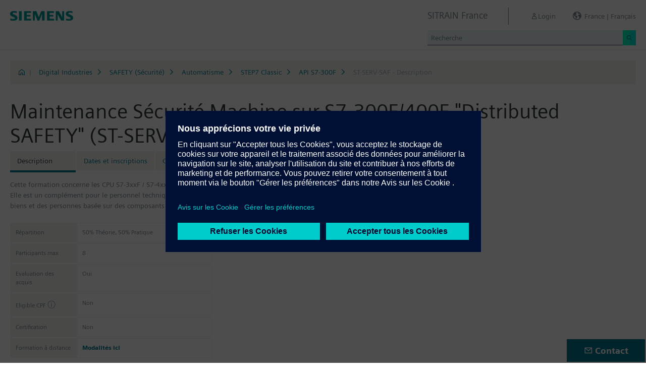

--- FILE ---
content_type: text/html;charset=UTF-8
request_url: https://www.sitrain-learning.siemens.com/FR/fr/rw81220/Maintenance-S%C3%A9curit%C3%A9-Machine-Distributed-SAFETY
body_size: 6635
content:

<!DOCTYPE html>
<html lang="fr_FR">

<head>
<!-- START Newton htmlHeader.ftl -->
<meta charset="utf-8">
<meta name="viewport" content="width=device-width, initial-scale=1, shrink-to-fit=no">
<meta http-equiv="x-ua-compatible" content="ie=edge">
<meta http-equiv="Content-Type" content="text/html; charset=utf-8"/>
<meta name="author" content="" />
<meta name="robots" content="all" />
	<meta  name="DC.Title" content="Maintenance Sécurité Machine sur S7-300F/400F &quot;Distributed SAFETY&quot;" />
	<meta  name="DC.Subject" content="Maintenance Sécurité Machine sur S7-300F/400F &quot;Distributed SAFETY&quot;" />
	<meta  name="DC.Description.Abstract" content="Cette formation concerne les CPU S7-3xxF / S7-4xxF / CPU F dans les ET200S ou ET200PRO.&lt;br&gt;Elle est un complément pour le personnel technique ayant à concevoir ou à maintenir une architecture intégrant la sécurité des biens et des personnes basée sur des composants de sécurité Distributed Safety&lt;div class=&quot;row mt-4&quot;&gt;&lt;div class=&quot;col-12 col-md-6&quot;&gt;&lt;table class=&quot;sd-key-value-table w-100&quot;&gt;&lt;tbody&gt;&lt;tr&gt;&lt;td&gt;Répartition&lt;/td&gt;&lt;td&gt;50% Théorie, 50% Pratique&lt;/td&gt;&lt;/tr&gt;&lt;tr&gt;&lt;td&gt;Participants max&lt;/td&gt;&lt;td&gt;8&lt;/td&gt;&lt;/tr&gt;&lt;tr&gt;&lt;td&gt;Evaluation des acquis&lt;/td&gt;&lt;td&gt;Oui&lt;/td&gt;&lt;/tr&gt;&lt;tr&gt;&lt;td&gt;&lt;span title=&quot;Formation éligible au titre du Compte Personnel de Formation&quot;&gt;&lt;span&gt;Eligible CPF &lt;span style=&quot;font-size: 12pt;&quot;&gt;&amp;#9432;&lt;/span&gt;&lt;/span&gt;&lt;/span&gt;&lt;/td&gt;&lt;td&gt;Non&lt;/td&gt;&lt;/tr&gt;&lt;tr&gt;&lt;td&gt;Certification&lt;/td&gt;&lt;td&gt;Non&lt;/td&gt;&lt;/tr&gt;&lt;tr&gt;&lt;td&gt;Formation à distance&lt;/td&gt;&lt;td&gt;&lt;a href=&quot;https://www.sitrain-learning.siemens.com/FR/fr/rw40715/Formations-Distancielles&quot; title=&quot;Découvrez les modalités de réalisation de nos formations à distances&quot;&gt;Modalités ici&lt;/a&gt;&lt;/td&gt;&lt;/tr&gt;&lt;/tr&gt;&lt;/tbody&gt;&lt;/table&gt;&lt;/div&gt;&lt;/div&gt;&lt;div class=&quot;row mt-4&quot;&gt;&lt;div class=&quot;col-12 col-md-6&quot;&gt;&lt;table class=&quot;sd-key-value-table w-100&quot;&gt;&lt;tbody&gt;&lt;tr&gt;&lt;td&gt;Répartition&lt;/td&gt;&lt;td&gt;50% Théorie, 50% Pratique&lt;/td&gt;&lt;/tr&gt;&lt;tr&gt;&lt;td&gt;Participants max&lt;/td&gt;&lt;td&gt;8&lt;/td&gt;&lt;/tr&gt;&lt;tr&gt;&lt;td&gt;Evaluation des acquis&lt;/td&gt;&lt;td&gt;Oui&lt;/td&gt;&lt;/tr&gt;&lt;tr&gt;&lt;td&gt;&lt;span title=&quot;Formation éligible au titre du Compte Personnel de Formation&quot;&gt;&lt;span&gt;Eligible CPF &lt;span style=&quot;font-size: 12pt;&quot;&gt;&amp;#9432;&lt;/span&gt;&lt;/span&gt;&lt;/span&gt;&lt;/td&gt;&lt;td&gt;Non&lt;/td&gt;&lt;/tr&gt;&lt;tr&gt;&lt;td&gt;Certification&lt;/td&gt;&lt;td&gt;Non&lt;/td&gt;&lt;/tr&gt;&lt;/tr&gt;&lt;/tbody&gt;&lt;/table&gt;&lt;/div&gt;&lt;/div&gt;" />
	<meta  name="description" content="Cette formation concerne les CPU S7-3xxF / S7-4xxF / CPU F dans les ET200S ou ET200PRO.&lt;br&gt;Elle est un complément pour le personnel technique ayant à concevoir ou à maintenir une architecture intégrant la sécurité des biens et des personnes basée sur des composants de sécurité Distributed Safety&lt;div class=&quot;row mt-4&quot;&gt;&lt;div class=&quot;col-12 col-md-6&quot;&gt;&lt;table class=&quot;sd-key-value-table w-100&quot;&gt;&lt;tbody&gt;&lt;tr&gt;&lt;td&gt;Répartition&lt;/td&gt;&lt;td&gt;50% Théorie, 50% Pratique&lt;/td&gt;&lt;/tr&gt;&lt;tr&gt;&lt;td&gt;Participants max&lt;/td&gt;&lt;td&gt;8&lt;/td&gt;&lt;/tr&gt;&lt;tr&gt;&lt;td&gt;Evaluation des acquis&lt;/td&gt;&lt;td&gt;Oui&lt;/td&gt;&lt;/tr&gt;&lt;tr&gt;&lt;td&gt;&lt;span title=&quot;Formation éligible au titre du Compte Personnel de Formation&quot;&gt;&lt;span&gt;Eligible CPF &lt;span style=&quot;font-size: 12pt;&quot;&gt;&amp;#9432;&lt;/span&gt;&lt;/span&gt;&lt;/span&gt;&lt;/td&gt;&lt;td&gt;Non&lt;/td&gt;&lt;/tr&gt;&lt;tr&gt;&lt;td&gt;Certification&lt;/td&gt;&lt;td&gt;Non&lt;/td&gt;&lt;/tr&gt;&lt;tr&gt;&lt;td&gt;Formation à distance&lt;/td&gt;&lt;td&gt;&lt;a href=&quot;https://www.sitrain-learning.siemens.com/FR/fr/rw40715/Formations-Distancielles&quot; title=&quot;Découvrez les modalités de réalisation de nos formations à distances&quot;&gt;Modalités ici&lt;/a&gt;&lt;/td&gt;&lt;/tr&gt;&lt;/tr&gt;&lt;/tbody&gt;&lt;/table&gt;&lt;/div&gt;&lt;/div&gt;&lt;div class=&quot;row mt-4&quot;&gt;&lt;div class=&quot;col-12 col-md-6&quot;&gt;&lt;table class=&quot;sd-key-value-table w-100&quot;&gt;&lt;tbody&gt;&lt;tr&gt;&lt;td&gt;Répartition&lt;/td&gt;&lt;td&gt;50% Théorie, 50% Pratique&lt;/td&gt;&lt;/tr&gt;&lt;tr&gt;&lt;td&gt;Participants max&lt;/td&gt;&lt;td&gt;8&lt;/td&gt;&lt;/tr&gt;&lt;tr&gt;&lt;td&gt;Evaluation des acquis&lt;/td&gt;&lt;td&gt;Oui&lt;/td&gt;&lt;/tr&gt;&lt;tr&gt;&lt;td&gt;&lt;span title=&quot;Formation éligible au titre du Compte Personnel de Formation&quot;&gt;&lt;span&gt;Eligible CPF &lt;span style=&quot;font-size: 12pt;&quot;&gt;&amp;#9432;&lt;/span&gt;&lt;/span&gt;&lt;/span&gt;&lt;/td&gt;&lt;td&gt;Non&lt;/td&gt;&lt;/tr&gt;&lt;tr&gt;&lt;td&gt;Certification&lt;/td&gt;&lt;td&gt;Non&lt;/td&gt;&lt;/tr&gt;&lt;/tr&gt;&lt;/tbody&gt;&lt;/table&gt;&lt;/div&gt;&lt;/div&gt;" />
	<meta  name="keywords" content="dynamicContentNewton"/>
<meta  name="DC.Language" content="fr" />
<meta  name="Template" content="productPage" />
<title>Maintenance Sécurité Machine sur S7-300F/400F &quot;Distributed SAFETY&quot; (ST-SERV-SAF) - SITRAIN France, Siemens Training</title>
<meta  http-equiv="imagetoolbar" content="no" />
<meta  name="copyright" content="Copyright Siemens AG - all rights reserved" />
	<link  rel="canonical" href="https://www.sitrain-learning.siemens.com/FR/fr/rw81220/Maintenance-S%C3%A9curit%C3%A9-Machine-Distributed-SAFETY" />

<link  rel="stylesheet" type="text/css" href="/.resources/magnolia-lcg-theme/css/newton/datatables.min.css" media="screen, projection, print" />
<link  rel="stylesheet" type="text/css" href="/.resources/magnolia-lcg-theme/css/newton/bootstrap-datepicker3.standalone.min.css" media="screen, projection, print" />
<link  rel="stylesheet" type="text/css" href="/.resources/magnolia-lcg-theme/css/newton/select2.min.css" media="screen, projection, print" />
<link  rel="stylesheet" type="text/css" href="/.resources/magnolia-lcg-theme/css/newton/softdecc.css" media="screen, projection, print" />

<script src="/.resources/magnolia-lcg-theme/js/newton/jquery-3.6.0.min.js"></script>
<script src="/.resources/magnolia-lcg-theme/js/newton/bootstrap.bundle.min.js"></script>
<script src="/.resources/magnolia-lcg-theme/js/newton/datatables.min.js"></script>
<script src="/.resources/magnolia-lcg-theme/js/newton/bootstrap-autocomplete.min.js"></script>
<script src="/.resources/magnolia-lcg-theme/js/newton/bootstrap-datepicker.min.js"></script>
<script src="/.resources/magnolia-lcg-theme/js/newton/select2.full.min.js"></script>
<script src="/.resources/magnolia-lcg-theme/js/newton/softdecc.js"></script>

<!-- END Newton htmlHeader.ftl --></head>


<body>
	<div id="sdGeneralDataContainer" class="d-none"
		data-webportal='FR-PL'
		data-mainportalkey='PLG'
		data-current='/FR/fr/product/chapter/QAE6EVN/course/QJGFKWY/description.do?hash=7f89d5f2edfb7889d04f741df5d14a05'
		data-current2='/FR/fr/product/chapter/QAE6EVN/course/QJGFKWY/description.do?hash=7f89d5f2edfb7889d04f741df5d14a05'
		data-rwk='81220'
		data-tab=''
		data-lang='fr'
		data-show-toast='/PLG/ajax/getJson.do?url=/FR-PL/fr/ajax/showToast.do&hash=4d5b16161674c037bb22b9d4b12daae9'
		data-ctx-language='fr'
			data-breadcrumb='Home/Digital Industries/SAFETY (Sécurité)/Automatisme/STEP7 Classic/API S7-300F/ST-SERV-SAF - Description'
			data-template='productPage'
				data-login='logged_out'
				data-ucountry=''
			data-ctitle='Maintenance Sécurité Machine sur S7-300F/400F "Distributed SAFETY"'
			data-cnumber='FR_ST-SERV-SAF'
			data-csegment='FCG'
			data-catname='FR_Industrie'
			data-catnamedetail='Digital Industries'
			data-searchterm=''
			data-resultcount=''
			data-facetlang='[]'
			data-facetcountry='[]'
			data-facettimefrom=''
			data-facettimeto=''
			data-facettheme='[]'
	></div>

<!-- START Newton branding.ftl -->

	<div class="fixed-top sd-search-inactive" id="sd-header">
		<div class="container-fluid sd-content-container">
			<div id="sd-header-left-div">
				<div id="sd-header-logo"><img src="/_images/newton/siemens-logo-newton.png" /></div>
			</div>
			<div id="sd-header-right-div">
				<div id="sd-header-applicationname" class="sd-header-right d-none d-md-inline-block">
					<h5>SITRAIN France</h5>
				</div>
				<div id="sd-header-menu" class="sd-header-right">
					<a id="sd-search-icon" class="sd-mr-30" href="#">
						<span class="sd-icon-Search"></span><span class="d-none d-lg-inline">Recherche</span>
					</a>
						<a id="sd-login-button" class="d-inline-block sd-mr-30" href="#" data-login-action="">
							<span class="sd-icon-User"></span><span class="d-none d-lg-inline">Login</span>
						</a>
					<a id="sd-language-region-button" class="d-inline-block" href="#">
						<span class="icon-globe"></span><span class="d-none d-lg-inline">France | Fran&ccedil;ais</span>
					</a>
				</div>
			</div>
			<div id="sd-header-search" class="row no-gutters ">
				<div class="col-12 col-md-6 offset-md-6 col-lg-4 offset-lg-8">
					<form method="post"
							action='/FR/fr/search/quickSearchText/index.do'
							class="search-loading"
							id="search">
						<div id="sd-header-search-input-wrapper" class="input-group input-group-sm">
							<input type="text" class="form-control sd-site-search-input sd-autocomplete-input" name="query" placeholder="Recherche"
									data-autocomplete-url="/PLG/ajax/getJson.do?url=/searchAutocomplete"
									data-portal-key="FR-PL"
									autocomplete="off" />
							<div class="input-group-append sd-append-icon">
								<button class="btn btn-secondary" type="submit"><span class="sd-icon-Search"></span></button>
							</div>
						</div>
					</form>
				</div>
			</div>

		</div>
	</div>
	<div id="sd-header-spacer" class=""></div>


	<!-- Companion DASHBOARD -->
	<div id="sd-companion-dashboard" class="sd-companion-div sd-companion-close">
		<div class="container-fluid sd-content-container">
			<div class="row no-gutters">
				<div class="col-0 col-md-6 sd-companion-background sd-companion-close"></div>
				<div class="col-12 col-md-6 sd-companion-content">
					<div class="sd-companion-header">
						<button class="close sd-companion-close" type="button" aria-label="Close">
							<span class="icon-close sd-companion-close"></span>
						</button>
					</div>
					<div class="sd-companion-body">
						<h3 class="mt-0 mb-4">Mon tableau de bord</h3>

						<div class="row">
							<div class="sd-dashboard-section col-12 col-lg-6">
								<hr class="my-1"/>
								<div class="d-flex flex-row">
									<div><div class="sd-dashboard-icon sd-dashboard-icon-mydata"><span class="sd-icon-User"></span></div></div>
									<div class="ml-3 flex-grow-1">
										<h3>Mon Profile</h3>
										<ul class="list-unstyled">
											<li><a  href="/FR/fr/userManagement/showUserData.do?hash=a352c449d88f61dcc86e501d6f5733c0" class="link-arrow-right">Mes données</a></li>
										</ul>
									</div>
								</div>
							</div>
							<div class="sd-dashboard-section col-12 col-lg-6">
								<hr class="my-1"/>
								<div class="d-flex flex-row">
									<div><div class="sd-dashboard-icon sd-dashboard-icon-mytraining"><span class="icon-rating"></span></div></div>
									<div class="ml-3 flex-grow-1">
										<h3>MyTraining</h3>
										<ul class="list-unstyled">
											<li><!-- START Newton myLearningLink.ftl -->
<a href="/FR/fr/MyTraining?hash=aae72fff78c77a3775b9cd1aee241358"
		class="link-arrow-right text-nowrap">My Learning</a>
<!-- END Newton myLearningLink.ftl --></li>
											<li><a href="/FR/fr/userManagement/newsletter/show.do?hash=2b75200ca98317afdf99ad70677b3011" class="link-arrow-right">Bulletin d'informations</a></li>
											<li><a href="/FR/fr/approval/responsible/current/list.do?hash=21d442028473ad7a4048bb2b20c10661" class="link-arrow-right">Mes approbations</a></li>
										</ul>
									</div>
								</div>
							</div>
							<div class="col-12 col-md-6 offset-md-6 col-lg-4 offset-lg-8 mt-4">
									<a class="btn btn-primary text-decoration-none float-right col-12 col-md-12 col-lg-9" 
										href="/oidcRedirect/?logout=https%3A%2F%2Fwww.sitrain-learning.siemens.com/oidc/endpoint/logout_response.do">Logout</a>
							</div>
						</div>

					</div>
				</div>
			</div>
		</div>
	</div>

	<!-- Companion LANGAGE/REGION -->
	<div id="sd-companion-language-region" class="sd-companion-div sd-companion-close">
		<div class="container-fluid sd-content-container">
			<div class="row no-gutters">
				<div class="col-0 col-md-6 sd-companion-background sd-companion-close"></div>
				<div class="col-12 col-md-6 sd-companion-content">
					<div class="sd-companion-header">
						<button class="close sd-companion-close" type="button" aria-label="Close">
							<span class="icon-close sd-companion-close"></span>
						</button>
					</div>
					<div class="sd-companion-body">
						<div id="sd-companion-language-region-body"></div>
						<div class="row mt-4">
							<div class="col-12 col-md-6 offset-md-6 col-lg-4 offset-lg-8 mt-5 mb-3">
								<button type="button" class="sd-companion-close btn btn-secondary w-100 d-flex">Fermer</button>
							</div>
						</div>
					</div>
				</div>
			</div>
		</div>
	</div>

	<div id="contact4Modal" class="d-none"><div class="main-block clearfix">
    <p>
	Contact SITRAIN<br />
	Tel.: 0821 801 155 (0.12€ TTC/min)<br />
	E-Mail: <a href="mailto:formation.ad.fr@siemens.com" class="email">formation.ad.fr@siemens.com</a><br />
    </p>		
</div></div>

<!-- END Newton branding.ftl -->
<!-- START Newton breadcrumb.ftl -->


	<div class="sd-content-cluster sd-content-cluster-white pb-0">
		<div class="container-fluid sd-content-container">
			<div class="sd-breadcrumb">
				<div>
					<a href="/FR/fr/index"><span class="sd-icon-Home"></span></a>
					<span class="pl-1">|</span>
				</div>
				<ol>
						    		<li><a href="/FR/fr/rw47734/Digital-Industries" class="sd-bc-link">Digital Industries</a></li>
						    		<li><a href="/FR/fr/rw47122/SAFETY-Sécurité" class="sd-bc-link">SAFETY (Sécurité)</a></li>
						    		<li><a href="/FR/fr/rw9875/Automatisme" class="sd-bc-link">Automatisme</a></li>
						    		<li><a href="/FR/fr/rw40166/STEP7-Classic" class="sd-bc-link">STEP7 Classic</a></li>
						    		<li><a href="/FR/fr/rw69186/API-S7-300F" class="sd-bc-link">API S7-300F</a></li>
									<li class="active">ST-SERV-SAF - Description</li>
			    </ol>
			</div>
		</div>
	</div>

<!-- END Newton breadcrumb.ftl -->
<!-- START Newton mainArea.ftl -->

 	<!-- START Newton mainArea:left-content -->
			<!-- START Newton columnLayoutOne.ftl -->

<!-- START Newton contentClusterColorClassInclude.ftl -->
<!-- END Newton contentClusterColorClassInclude.ftl -->	<div class="sd-content-cluster sd-content-cluster-white">
	    <div class="container-fluid sd-content-container">
	        <!-- NEWTON mainColumnParagraphsColumn1 in Newton columnLayoutOne.ftl -->
<!-- START columnLayout.ftl -->

<!-- START Newton courseDescription.ftl -->

<h1 >Maintenance Sécurité Machine sur S7-300F/400F &quot;Distributed SAFETY&quot; (ST-SERV-SAF)</h1>

<!-- START Newton productTab.ftl -->



<ul class="sd-tab-nav row no-gutters mb-3">
		<li class=" active">
				<span>Description</span>
		</li>
		<li class=" ">
					<a class="sd-tab-link"href='/FR/fr/rw81220d/Maintenance-Sécurité-Machine-sur-S7-300F-400F-Distributed-SAFETY_Dates_et_Inscription'>Dates et inscriptions</a>
		</li>
		<li class=" ">
					<a class="sd-tab-link" href='/FR/fr/rw81220o/Maintenance-Sécurité-Machine-sur-S7-300F-400F-Distributed-SAFETY_Offre'>Offre</a>
		</li>
		<li class=" ">
					<a class="sd-tab-link" href='/FR/fr/rw81220l/Maintenance-Sécurité-Machine-sur-S7-300F-400F-Distributed-SAFETY_Cursus_de_Formation'>Cursus de formation</a>
		</li>
</ul>
<!-- END Newton productTab.ftl -->
<!-- START Newton seminarDescription.ftl -->


	<script src="/.resources/magnolia-lcg-theme/js/newton/documentsChecker.js"
	id="sd-download-documents-js-data" 
	data-sd-download-url="/PLG/ajax/getAjax.do?url=/FR-PL/fr/documents/ajax/list.do"
	data-sd-querystring="tcmid=QJGFKWY&courseType=course"
	></script>

<div class="row">

		<div class="col-12 col-lg-8">
			<div class="sd-shortDescription"><div><ul class="desc-0"><li class="clear-bullet">Cette formation concerne les CPU S7-3xxF / S7-4xxF / CPU F dans les ET200S ou ET200PRO.<br>Elle est un complément pour le personnel technique ayant à concevoir ou à maintenir une architecture intégrant la sécurité des biens et des personnes basée sur des composants de sécurité Distributed Safety<div class="row mt-4"><div class="col-12 col-md-6"><table class="sd-key-value-table w-100"><tbody><tr><td>Répartition</td><td>50% Théorie, 50% Pratique</td></tr><tr><td>Participants max</td><td>8</td></tr><tr><td>Evaluation des acquis</td><td>Oui</td></tr><tr><td><span title="Formation éligible au titre du Compte Personnel de Formation"><span>Eligible CPF <span style="font-size: 12pt;">&#9432;</span></span></span></td><td>Non</td></tr><tr><td>Certification</td><td>Non</td></tr><tr><td>Formation à distance</td><td><a href="https://www.sitrain-learning.siemens.com/FR/fr/rw40715/Formations-Distancielles" title="Découvrez les modalités de réalisation de nos formations à distances">Modalités ici</a></td></tr></tr></tbody></table></div></div><div class="row mt-4"><div class="col-12 col-md-6"><table class="sd-key-value-table w-100"><tbody><tr><td>Répartition</td><td>50% Théorie, 50% Pratique</td></tr><tr><td>Participants max</td><td>8</td></tr><tr><td>Evaluation des acquis</td><td>Oui</td></tr><tr><td><span title="Formation éligible au titre du Compte Personnel de Formation"><span>Eligible CPF <span style="font-size: 12pt;">&#9432;</span></span></span></td><td>Non</td></tr><tr><td>Certification</td><td>Non</td></tr></tr></tbody></table></div></div></li></ul></div></div>
	</div>
	
</div>
<div class="row">
	<div class="col-12 col-lg-8">
		
<!-- START Newton descriptionElementBlock.ftl -->
	<div class="sd-courseDescription-element"><h3>Objectifs</h3><div><ul class="desc-0"><li class="clear-bullet">A l’issue de la formation, le stagiaire sera capable de :<ul class="desc-1"><li>Faire des choix de matériel dans le cadre d'une configuration Safety Integreted.</li><li>Configurer le matériel et programmer en respectant le niveau de sécurité souhaité.</li><li>Configurer le diagnostic et gérer la correction d'erreurs sur le système de sécurité.</li><li>Gérer la signature des programmes et la protection par mot de passe.</li></ul></li></ul></div></div>
<!-- END Newton descriptionElementBlock.ftl -->

		<div class="row mt-4">
			<div class="col-12 col-md-6">
				<table class="sd-key-value-table w-100 ">
					<tbody>
						<tr>
							<td>Type</td>
							<td>Formation en salle</td>
						</tr>
						<tr>
							<td>Durée</td>
							<td>
1,5 Jours									(par demi-journée de 3h30)
							</td>
						</tr>
						<tr>
							<td>Langue</td>
								<td><span title="Français">fr</span></td>
						</tr>
					</tbody>
				</table>
			</div>
		</div>

<!-- START Newton descriptionElementBlock.ftl -->
	<div class="sd-courseDescription-element"><h3>Groupes cibles</h3><div><ul class="desc-0"><li class="clear-bullet">Automaticien BE / Méthode</li><li class="clear-bullet">Technicien de Maintenance niveau 2</li></ul></div></div>
<!-- END Newton descriptionElementBlock.ftl -->

<!-- START Newton descriptionElementBlock.ftl -->
	<div class="sd-courseDescription-element"><h3>Programme / Contenu</h3><div><ul class="desc-0"><li class="clear-bullet">Théorie générale sur les principes et les normes de sécurité :<ul class="desc-1"><li>Concept du Safety Integreted et aperçu des produits.</li><li>Paramétrage et programmation d'un S7-300F, mise en œuvre sur PROFINET I/O ou PROFIBUS-DP des ET200S F</li><li>Paramétrage du matériel conformement au niveau de sécurité souhaité.</li><li>Conception en CONT F et LOG F du programme de sécuté avec utilisation des blocs F de la bibliothèque de sécurité.</li><li>Echanges d'informations entre le programme de sécurité et le programme de non-sécurité.</li><li>Mise en œuvre du diagnostic du système de sécurité</li><li>Regles d'échanges d'informations inter groupe d'exécution.</li><li>Communication entre API S7-300F de sécurité : PROFIBUS DP via passerelle DP/DP ou PROFINET I/O via passerelle PN/PN</li><li>Fonction S7 sur Industrial Ethernet</li><li>Calcul théorique de temps de réaction des boucles de sécurité via le fichier de cotation "COTIC"</li></ul></li><li class="clear-bullet">Tous ces points sont approfondis par des exercices.</li><li class="clear-bullet">Un temps d’échange avec le formateur est prévu à chaque séquence.</li></ul></div></div>
<!-- END Newton descriptionElementBlock.ftl -->

	</div>
</div>
</div><!-- extra closing of sd-content-container -->
</div><!-- extra closing of sd-content-cluster -->
<div id="sd-courseDescription-rating-target" ></div>
<div class="sd-content-cluster sd-content-cluster-white pt-0"><!-- extra opening of sd-content-container for rating -->
<div class="container-fluid sd-content-container"><!-- extra opening of sd-content-container for rating -->
<div class="row">
	<div id="sd-courseDescription-block-after-rating" class="col-12 col-lg-8">
<!-- START Newton descriptionElementBlock.ftl -->
	<div class="sd-courseDescription-element"><h3>Prérequis</h3><div><ul class="desc-0"><li class="clear-bullet">Avoir participé à la formation ST-PRO1 ou avoir un niveau équivalent est indispensable pour atteindre les objectifs.</li><li class="clear-bullet">Des connaissances dans le domaine de la sécurité sont un plus.</li></ul></div></div>
<!-- END Newton descriptionElementBlock.ftl -->

<!-- START Newton descriptionElementBlock.ftl -->
	<div class="sd-courseDescription-element"><h3>Remarque</h3><div><ul class="desc-0"><li class="clear-bullet">N° d’existence du centre de formation SITRAIN : 11 93 00 205 93</li><li class="clear-bullet">Compétences formateur :</li><li class="clear-bullet">Réalisée par un formateur Certifié TÜV assurant au quotidien des missions techniques auprès des entreprises, formés et qualifiés à la pédagogie des adultes avec un suivi et une actualisation de leurs compétences théoriques, pratiques, et pédagogiques.</li><li class="clear-bullet">Remarques complémentaires :</li><li class="clear-bullet">Ne sont pas abordées dans ce cours :<ul class="desc-1"><li>La SAFETY MATRIX du S7-400 FH</li></ul></li><li class="clear-bullet">Matériel Pédagogique (à titre indicatif par binôme) :<ul class="desc-1"><li>Console de programmation (STEP7 v5, Distributed Safety)</li><li>Automate S7-300F</li><li>E/S décentralisées type ET200S</li><li>Passerelle DP/DP</li><li>Passerelle PN/PN</li></ul></li></ul></div></div>
<!-- END Newton descriptionElementBlock.ftl -->

			<div class="sd-courseDescription-element">
					<h3>
Prix					</h3>
				<div>
730 EUR							<br  />
						Prix en EURO HT par personne (repas compris)
				</div>
			</div>

			<div class="sd-courseDescription-element sd-documents-wrapper d-none">
				<h3>
Downloads				</h3>
			</div>

	</div>
</div>
<!-- END Newton seminarDescription.ftl -->
<!-- END Newton courseDescription.ftl -->
<!-- END columnLayout.ftl -->	    </div>
	</div>
<!-- END Newton columnLayoutOne.ftl -->	<!-- END Newton mainArea:left-content -->

	<!-- START Newton mainArea:mainRightColumn -->
	<div class="sd-content-cluster sd-content-cluster-white">
        <div class="container-fluid sd-content-container">
<!-- START rightColumn.ftl -->

<!-- START Newton feedback.ftl -->
<!-- START Newton stars.ftl -->
<!-- END Newton stars.ftl --><!-- END Newton feedback.ftl --><!-- END rightColumn.ftl -->
    	</div>
    </div>
	<!-- END Newton mainArea:mainRightColumn -->

<!-- END Newton mainArea.ftl -->
<!-- START Newton footer.ftl -->
	<!-- PAGE TOOL -->
	<div id="sd-floating-page-tool">
<!-- START Newton helperBar.ftl -->




	<a
			data-ste-action="tools.contact"
			href="#"
			class="d-block d-md-inline-block 
				 btn-primary btn btn-lg sd-floating-button  
				sd-general-modal-trigger "
			title="Contact"
			data-sd-modal-body-id="contact4Modal">
		<span class="sd-icon-Email sd-icon-Email-padding"></span><span class="sd-page-tool-item-text">
			Contact
		</span>
	</a>
<!-- END Newton helperBar.ftl -->	</div>

<!-- FOOTER -->
<footer id="sd-footer">
	<div class="container-fluid sd-content-container ">
		<div class="row mb-3">
			<div class="col-md-8 col-lg-10">
				<div id="sd-footer-page-tool">
<!-- START Newton helperBar.ftl -->




	<a
			data-ste-action="tools.notepad"
			href="/FR/fr/notepad/course/QJGFKWY/L0ZSL2ZyL3Byb2R1Y3QvY2hhcHRlci9RQUU2RVZOL2NvdXJzZS9RSkdGS1dZL2Rlc2NyaXB0aW9uLmRv/add.do?hash=b811e91dc6c30d0cae77d96c5d4b6574"
			class="d-flex align-items-center d-md-inline-block sd-page-tool-item sd-floating-icon-width"
			title="Enregistre un produit dans le bloc- notes" >
		<span class="sd-icon-Favorite sd-floating-icon-width"></span><span class="sd-page-tool-item-text">
			Enregistre un produit dans le bloc- notes
		</span>
	</a><a
			data-ste-action="tools.sharemail"
			href="mailto:?subject=Visite%20ce%20site%20Web&body=J'ai%20trouv%C3%A9%20le%20site%20Web%20suivant%20int%C3%A9ressant%3A%20%3Chttps%3A%2F%2Fwww.sitrain-learning.siemens.com%2FFR%2Ffr%2Frw81220%2FMaintenance-S%25C3%25A9curit%25C3%25A9-Machine-Distributed-SAFETY%3E"
			class="d-flex align-items-center d-md-inline-block sd-page-tool-item sd-floating-icon-width"
			title="Recommander ce site" >
		<span class="sd-icon-Share sd-floating-icon-width"></span><span class="sd-page-tool-item-text">
			Recommander ce site
		</span>
	</a><a
			data-ste-action="tools.pdf" target="_blank"
			href="https://www.sitrain-learning.siemens.com/FR/fr/product/chapter/QAE6EVN/course/QJGFKWY/pdf.do?hash=8b33968ed585d31acabbea071ba69778"
			class="d-flex align-items-center d-md-inline-block sd-page-tool-item sd-floating-icon-width"
			title="Description du produit comme PDF pour le téléchargement.">
		<span class="sd-icon-Document-PDF sd-floating-icon-width"></span><span class="sd-page-tool-item-text">
			 Description du produit comme PDF pour le téléchargement.
		</span>
	</a>

<!-- END Newton helperBar.ftl -->				</div>
			</div>
			<div class="col-md-4 col-lg-2">
				<div id="sd-footer-social" class="font-weight-bold">
					<a href="https://x.com/siemens" target="_blank"><span class="sd-icon-X"></span></a>
					<a href="https://www.linkedin.com/company/siemens" target="_blank"><span class="sd-icon-Linkedin"></span></a>
					<a href="https://www.facebook.com/Siemens" target="_blank"><span class="sd-icon-Facebook"></span></a>
					<a href="https://www.youtube.com/user/Siemens" target="_blank"><span class="sd-icon-YouTube"></span></a>
					<a href="https://www.instagram.com/siemens/" target="_blank"><span class="sd-icon-Instagram"></span></a>
				</div>
				<div class="d-md-none mt-1">
					<a
						data-ste-action="tools.contact"
						href="#"
						class="btn btn-lg btn-thirdly sd-general-modal-trigger"
						title="Contact"
						data-sd-modal-body-id="contact4Modal">
						Contact
					</a>
				</div>
			</div>
			
			<div class="col-md-8 col-lg-10">
				<div id="sd-footer-general">
					<a href="https://www.siemens.com" class="mr-5 d-block d-md-inline" target="_blank">© Siemens AG 2023 - 2024</a>
<a href="https://www.siemens.com/fr/fr/general/legal.html" class="mr-5 d-block d-md-inline" target="_blank">Information Corporate</a>
<a href="https://www.siemens.com/fr/fr/general/vie-privee.html" class="mr-5 d-block d-md-inline" target="_blank">Vie privée</a>
<a href="https://www.siemens.com/fr/fr/general/politique-de-cookies.html" class="mr-5 d-block d-md-inline" target="_blank">Politique de cookies</a>
<a href="https://www.siemens.com/fr/fr/general/conditionsdutilisation.html" class="mr-5 d-block d-md-inline" target="_blank">Conditions d´utilisation</a>
<a href="https://www.siemens.com/fr/fr/general/digital-id.html" class="mr-5 d-block d-md-inline" target="_blank">Signature Digitale</a>
				</div>
			</div>
			<div class="d-none d-md-block col-md-4 col-lg-2">
				<a
					data-ste-action="tools.contact"
					href="#"
					class="btn btn-lg btn-thirdly text-center sd-general-modal-trigger"
					title="Contact"
					data-sd-modal-body-id="contact4Modal">
					Contact
					<span class="sd-icon-Email ml-2"></span>
				</a>
			</div>
		</div>
	</div>
</footer>


	<!-- GENERAL MODAL -->
<!-- START Newton sdGeneralModal.ftl -->

<div class="modal fade" id="sd-general-modal" tabindex="-1" role="dialog" >
	<div class="modal-dialog" role="document">
		<div class="modal-content">
			<div class="modal-header">
				<h3 class="modal-title">Modal-Title</h3>
				<button type="button" class="close" data-dismiss="modal" aria-label="Close"></button>
			</div>
			<div class="modal-body text-break">Modal-Body</div>
			<div class="modal-footer">
				<button class="btn btn-primary" data-dismiss="modal">Fermer</button>
			</div>
		</div>
	</div>
</div>
<!-- END Newton sdGeneralModal.ftl -->
<!-- END Newton footer.ftl -->

	    <script src="/.resources/magnolia-lcg-theme/js/ote_data.js"></script>
<script src="https://w3.siemens.com/ote/ote_config.js"></script>
<script src="https://w3.siemens.com/osspad3/ote/sitrain/ote.js"></script>

    
    	<script src="//assets.adobedtm.com/5dfc7d97c6fb/b88cd31b2f12/launch-6e75e767cde9.min.js" async></script>
</body>
</html>

--- FILE ---
content_type: text/html;charset=utf-8
request_url: https://www.sitrain-learning.siemens.com/PLG/ajax/getAjax.do?url=/FR-PL/fr/documents/ajax/list.do
body_size: -277
content:
<!-- Start newton list.ftl -->

Pas d&#39;élément à afficher<!-- End newton list.ftl -->


--- FILE ---
content_type: application/javascript;charset=UTF-8
request_url: https://www.sitrain-learning.siemens.com/.resources/magnolia-lcg-theme/js/newton/documentsChecker.js
body_size: 115
content:
$(document).ready(function(){
	var $dataContainer = $('#sd-download-documents-js-data');
	var url = $dataContainer.data('sd-download-url');
	var queryString = $dataContainer.data('sd-querystring');
	if(url){
	
		$.ajax({
			url: url,
			method: "POST",
			data: queryString,
			dataType: 'html',
			success: function(data){
				addLinksToPage(data);
			},
			error: function (jqXHR, textStatus, errorThrown) {
				console.log("Sorry, server error. textStatus=" +  textStatus + ", errorThrown=" +  errorThrown );
			}
		});
	}
})	
	
function addLinksToPage(data){
	var $documentsWrapper = $('.sd-documents-wrapper');
	var $div = $('<div/>');
	$div.html(data);
	if ($("td",$div).length > 0)
	{
		$documentsWrapper.removeClass('d-none').show();
		$('tbody tr', $div).each(function(){
			var $column = $(this).find('td:first');
			$column.find('a').removeClass('link').addClass('file');
			$documentsWrapper.append($('<div/>').html($column.html()));
		})
	}
}